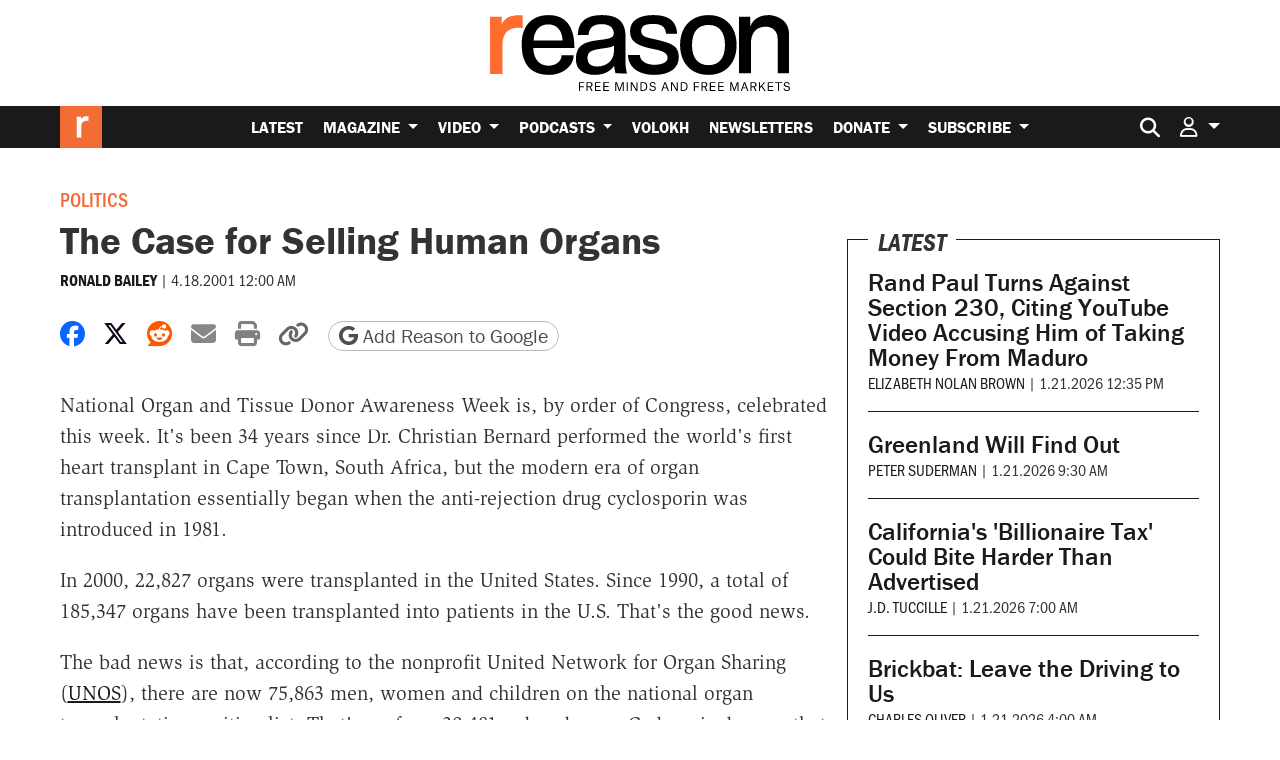

--- FILE ---
content_type: text/html; charset=utf-8
request_url: https://www.google.com/recaptcha/api2/anchor?ar=1&k=6LeMnkUaAAAAALL8T1-XAyB7vxpOeTExu6KwR48-&co=aHR0cHM6Ly9yZWFzb24uY29tOjQ0Mw..&hl=en&v=PoyoqOPhxBO7pBk68S4YbpHZ&size=invisible&anchor-ms=20000&execute-ms=30000&cb=fh3ovpm74i8i
body_size: 48725
content:
<!DOCTYPE HTML><html dir="ltr" lang="en"><head><meta http-equiv="Content-Type" content="text/html; charset=UTF-8">
<meta http-equiv="X-UA-Compatible" content="IE=edge">
<title>reCAPTCHA</title>
<style type="text/css">
/* cyrillic-ext */
@font-face {
  font-family: 'Roboto';
  font-style: normal;
  font-weight: 400;
  font-stretch: 100%;
  src: url(//fonts.gstatic.com/s/roboto/v48/KFO7CnqEu92Fr1ME7kSn66aGLdTylUAMa3GUBHMdazTgWw.woff2) format('woff2');
  unicode-range: U+0460-052F, U+1C80-1C8A, U+20B4, U+2DE0-2DFF, U+A640-A69F, U+FE2E-FE2F;
}
/* cyrillic */
@font-face {
  font-family: 'Roboto';
  font-style: normal;
  font-weight: 400;
  font-stretch: 100%;
  src: url(//fonts.gstatic.com/s/roboto/v48/KFO7CnqEu92Fr1ME7kSn66aGLdTylUAMa3iUBHMdazTgWw.woff2) format('woff2');
  unicode-range: U+0301, U+0400-045F, U+0490-0491, U+04B0-04B1, U+2116;
}
/* greek-ext */
@font-face {
  font-family: 'Roboto';
  font-style: normal;
  font-weight: 400;
  font-stretch: 100%;
  src: url(//fonts.gstatic.com/s/roboto/v48/KFO7CnqEu92Fr1ME7kSn66aGLdTylUAMa3CUBHMdazTgWw.woff2) format('woff2');
  unicode-range: U+1F00-1FFF;
}
/* greek */
@font-face {
  font-family: 'Roboto';
  font-style: normal;
  font-weight: 400;
  font-stretch: 100%;
  src: url(//fonts.gstatic.com/s/roboto/v48/KFO7CnqEu92Fr1ME7kSn66aGLdTylUAMa3-UBHMdazTgWw.woff2) format('woff2');
  unicode-range: U+0370-0377, U+037A-037F, U+0384-038A, U+038C, U+038E-03A1, U+03A3-03FF;
}
/* math */
@font-face {
  font-family: 'Roboto';
  font-style: normal;
  font-weight: 400;
  font-stretch: 100%;
  src: url(//fonts.gstatic.com/s/roboto/v48/KFO7CnqEu92Fr1ME7kSn66aGLdTylUAMawCUBHMdazTgWw.woff2) format('woff2');
  unicode-range: U+0302-0303, U+0305, U+0307-0308, U+0310, U+0312, U+0315, U+031A, U+0326-0327, U+032C, U+032F-0330, U+0332-0333, U+0338, U+033A, U+0346, U+034D, U+0391-03A1, U+03A3-03A9, U+03B1-03C9, U+03D1, U+03D5-03D6, U+03F0-03F1, U+03F4-03F5, U+2016-2017, U+2034-2038, U+203C, U+2040, U+2043, U+2047, U+2050, U+2057, U+205F, U+2070-2071, U+2074-208E, U+2090-209C, U+20D0-20DC, U+20E1, U+20E5-20EF, U+2100-2112, U+2114-2115, U+2117-2121, U+2123-214F, U+2190, U+2192, U+2194-21AE, U+21B0-21E5, U+21F1-21F2, U+21F4-2211, U+2213-2214, U+2216-22FF, U+2308-230B, U+2310, U+2319, U+231C-2321, U+2336-237A, U+237C, U+2395, U+239B-23B7, U+23D0, U+23DC-23E1, U+2474-2475, U+25AF, U+25B3, U+25B7, U+25BD, U+25C1, U+25CA, U+25CC, U+25FB, U+266D-266F, U+27C0-27FF, U+2900-2AFF, U+2B0E-2B11, U+2B30-2B4C, U+2BFE, U+3030, U+FF5B, U+FF5D, U+1D400-1D7FF, U+1EE00-1EEFF;
}
/* symbols */
@font-face {
  font-family: 'Roboto';
  font-style: normal;
  font-weight: 400;
  font-stretch: 100%;
  src: url(//fonts.gstatic.com/s/roboto/v48/KFO7CnqEu92Fr1ME7kSn66aGLdTylUAMaxKUBHMdazTgWw.woff2) format('woff2');
  unicode-range: U+0001-000C, U+000E-001F, U+007F-009F, U+20DD-20E0, U+20E2-20E4, U+2150-218F, U+2190, U+2192, U+2194-2199, U+21AF, U+21E6-21F0, U+21F3, U+2218-2219, U+2299, U+22C4-22C6, U+2300-243F, U+2440-244A, U+2460-24FF, U+25A0-27BF, U+2800-28FF, U+2921-2922, U+2981, U+29BF, U+29EB, U+2B00-2BFF, U+4DC0-4DFF, U+FFF9-FFFB, U+10140-1018E, U+10190-1019C, U+101A0, U+101D0-101FD, U+102E0-102FB, U+10E60-10E7E, U+1D2C0-1D2D3, U+1D2E0-1D37F, U+1F000-1F0FF, U+1F100-1F1AD, U+1F1E6-1F1FF, U+1F30D-1F30F, U+1F315, U+1F31C, U+1F31E, U+1F320-1F32C, U+1F336, U+1F378, U+1F37D, U+1F382, U+1F393-1F39F, U+1F3A7-1F3A8, U+1F3AC-1F3AF, U+1F3C2, U+1F3C4-1F3C6, U+1F3CA-1F3CE, U+1F3D4-1F3E0, U+1F3ED, U+1F3F1-1F3F3, U+1F3F5-1F3F7, U+1F408, U+1F415, U+1F41F, U+1F426, U+1F43F, U+1F441-1F442, U+1F444, U+1F446-1F449, U+1F44C-1F44E, U+1F453, U+1F46A, U+1F47D, U+1F4A3, U+1F4B0, U+1F4B3, U+1F4B9, U+1F4BB, U+1F4BF, U+1F4C8-1F4CB, U+1F4D6, U+1F4DA, U+1F4DF, U+1F4E3-1F4E6, U+1F4EA-1F4ED, U+1F4F7, U+1F4F9-1F4FB, U+1F4FD-1F4FE, U+1F503, U+1F507-1F50B, U+1F50D, U+1F512-1F513, U+1F53E-1F54A, U+1F54F-1F5FA, U+1F610, U+1F650-1F67F, U+1F687, U+1F68D, U+1F691, U+1F694, U+1F698, U+1F6AD, U+1F6B2, U+1F6B9-1F6BA, U+1F6BC, U+1F6C6-1F6CF, U+1F6D3-1F6D7, U+1F6E0-1F6EA, U+1F6F0-1F6F3, U+1F6F7-1F6FC, U+1F700-1F7FF, U+1F800-1F80B, U+1F810-1F847, U+1F850-1F859, U+1F860-1F887, U+1F890-1F8AD, U+1F8B0-1F8BB, U+1F8C0-1F8C1, U+1F900-1F90B, U+1F93B, U+1F946, U+1F984, U+1F996, U+1F9E9, U+1FA00-1FA6F, U+1FA70-1FA7C, U+1FA80-1FA89, U+1FA8F-1FAC6, U+1FACE-1FADC, U+1FADF-1FAE9, U+1FAF0-1FAF8, U+1FB00-1FBFF;
}
/* vietnamese */
@font-face {
  font-family: 'Roboto';
  font-style: normal;
  font-weight: 400;
  font-stretch: 100%;
  src: url(//fonts.gstatic.com/s/roboto/v48/KFO7CnqEu92Fr1ME7kSn66aGLdTylUAMa3OUBHMdazTgWw.woff2) format('woff2');
  unicode-range: U+0102-0103, U+0110-0111, U+0128-0129, U+0168-0169, U+01A0-01A1, U+01AF-01B0, U+0300-0301, U+0303-0304, U+0308-0309, U+0323, U+0329, U+1EA0-1EF9, U+20AB;
}
/* latin-ext */
@font-face {
  font-family: 'Roboto';
  font-style: normal;
  font-weight: 400;
  font-stretch: 100%;
  src: url(//fonts.gstatic.com/s/roboto/v48/KFO7CnqEu92Fr1ME7kSn66aGLdTylUAMa3KUBHMdazTgWw.woff2) format('woff2');
  unicode-range: U+0100-02BA, U+02BD-02C5, U+02C7-02CC, U+02CE-02D7, U+02DD-02FF, U+0304, U+0308, U+0329, U+1D00-1DBF, U+1E00-1E9F, U+1EF2-1EFF, U+2020, U+20A0-20AB, U+20AD-20C0, U+2113, U+2C60-2C7F, U+A720-A7FF;
}
/* latin */
@font-face {
  font-family: 'Roboto';
  font-style: normal;
  font-weight: 400;
  font-stretch: 100%;
  src: url(//fonts.gstatic.com/s/roboto/v48/KFO7CnqEu92Fr1ME7kSn66aGLdTylUAMa3yUBHMdazQ.woff2) format('woff2');
  unicode-range: U+0000-00FF, U+0131, U+0152-0153, U+02BB-02BC, U+02C6, U+02DA, U+02DC, U+0304, U+0308, U+0329, U+2000-206F, U+20AC, U+2122, U+2191, U+2193, U+2212, U+2215, U+FEFF, U+FFFD;
}
/* cyrillic-ext */
@font-face {
  font-family: 'Roboto';
  font-style: normal;
  font-weight: 500;
  font-stretch: 100%;
  src: url(//fonts.gstatic.com/s/roboto/v48/KFO7CnqEu92Fr1ME7kSn66aGLdTylUAMa3GUBHMdazTgWw.woff2) format('woff2');
  unicode-range: U+0460-052F, U+1C80-1C8A, U+20B4, U+2DE0-2DFF, U+A640-A69F, U+FE2E-FE2F;
}
/* cyrillic */
@font-face {
  font-family: 'Roboto';
  font-style: normal;
  font-weight: 500;
  font-stretch: 100%;
  src: url(//fonts.gstatic.com/s/roboto/v48/KFO7CnqEu92Fr1ME7kSn66aGLdTylUAMa3iUBHMdazTgWw.woff2) format('woff2');
  unicode-range: U+0301, U+0400-045F, U+0490-0491, U+04B0-04B1, U+2116;
}
/* greek-ext */
@font-face {
  font-family: 'Roboto';
  font-style: normal;
  font-weight: 500;
  font-stretch: 100%;
  src: url(//fonts.gstatic.com/s/roboto/v48/KFO7CnqEu92Fr1ME7kSn66aGLdTylUAMa3CUBHMdazTgWw.woff2) format('woff2');
  unicode-range: U+1F00-1FFF;
}
/* greek */
@font-face {
  font-family: 'Roboto';
  font-style: normal;
  font-weight: 500;
  font-stretch: 100%;
  src: url(//fonts.gstatic.com/s/roboto/v48/KFO7CnqEu92Fr1ME7kSn66aGLdTylUAMa3-UBHMdazTgWw.woff2) format('woff2');
  unicode-range: U+0370-0377, U+037A-037F, U+0384-038A, U+038C, U+038E-03A1, U+03A3-03FF;
}
/* math */
@font-face {
  font-family: 'Roboto';
  font-style: normal;
  font-weight: 500;
  font-stretch: 100%;
  src: url(//fonts.gstatic.com/s/roboto/v48/KFO7CnqEu92Fr1ME7kSn66aGLdTylUAMawCUBHMdazTgWw.woff2) format('woff2');
  unicode-range: U+0302-0303, U+0305, U+0307-0308, U+0310, U+0312, U+0315, U+031A, U+0326-0327, U+032C, U+032F-0330, U+0332-0333, U+0338, U+033A, U+0346, U+034D, U+0391-03A1, U+03A3-03A9, U+03B1-03C9, U+03D1, U+03D5-03D6, U+03F0-03F1, U+03F4-03F5, U+2016-2017, U+2034-2038, U+203C, U+2040, U+2043, U+2047, U+2050, U+2057, U+205F, U+2070-2071, U+2074-208E, U+2090-209C, U+20D0-20DC, U+20E1, U+20E5-20EF, U+2100-2112, U+2114-2115, U+2117-2121, U+2123-214F, U+2190, U+2192, U+2194-21AE, U+21B0-21E5, U+21F1-21F2, U+21F4-2211, U+2213-2214, U+2216-22FF, U+2308-230B, U+2310, U+2319, U+231C-2321, U+2336-237A, U+237C, U+2395, U+239B-23B7, U+23D0, U+23DC-23E1, U+2474-2475, U+25AF, U+25B3, U+25B7, U+25BD, U+25C1, U+25CA, U+25CC, U+25FB, U+266D-266F, U+27C0-27FF, U+2900-2AFF, U+2B0E-2B11, U+2B30-2B4C, U+2BFE, U+3030, U+FF5B, U+FF5D, U+1D400-1D7FF, U+1EE00-1EEFF;
}
/* symbols */
@font-face {
  font-family: 'Roboto';
  font-style: normal;
  font-weight: 500;
  font-stretch: 100%;
  src: url(//fonts.gstatic.com/s/roboto/v48/KFO7CnqEu92Fr1ME7kSn66aGLdTylUAMaxKUBHMdazTgWw.woff2) format('woff2');
  unicode-range: U+0001-000C, U+000E-001F, U+007F-009F, U+20DD-20E0, U+20E2-20E4, U+2150-218F, U+2190, U+2192, U+2194-2199, U+21AF, U+21E6-21F0, U+21F3, U+2218-2219, U+2299, U+22C4-22C6, U+2300-243F, U+2440-244A, U+2460-24FF, U+25A0-27BF, U+2800-28FF, U+2921-2922, U+2981, U+29BF, U+29EB, U+2B00-2BFF, U+4DC0-4DFF, U+FFF9-FFFB, U+10140-1018E, U+10190-1019C, U+101A0, U+101D0-101FD, U+102E0-102FB, U+10E60-10E7E, U+1D2C0-1D2D3, U+1D2E0-1D37F, U+1F000-1F0FF, U+1F100-1F1AD, U+1F1E6-1F1FF, U+1F30D-1F30F, U+1F315, U+1F31C, U+1F31E, U+1F320-1F32C, U+1F336, U+1F378, U+1F37D, U+1F382, U+1F393-1F39F, U+1F3A7-1F3A8, U+1F3AC-1F3AF, U+1F3C2, U+1F3C4-1F3C6, U+1F3CA-1F3CE, U+1F3D4-1F3E0, U+1F3ED, U+1F3F1-1F3F3, U+1F3F5-1F3F7, U+1F408, U+1F415, U+1F41F, U+1F426, U+1F43F, U+1F441-1F442, U+1F444, U+1F446-1F449, U+1F44C-1F44E, U+1F453, U+1F46A, U+1F47D, U+1F4A3, U+1F4B0, U+1F4B3, U+1F4B9, U+1F4BB, U+1F4BF, U+1F4C8-1F4CB, U+1F4D6, U+1F4DA, U+1F4DF, U+1F4E3-1F4E6, U+1F4EA-1F4ED, U+1F4F7, U+1F4F9-1F4FB, U+1F4FD-1F4FE, U+1F503, U+1F507-1F50B, U+1F50D, U+1F512-1F513, U+1F53E-1F54A, U+1F54F-1F5FA, U+1F610, U+1F650-1F67F, U+1F687, U+1F68D, U+1F691, U+1F694, U+1F698, U+1F6AD, U+1F6B2, U+1F6B9-1F6BA, U+1F6BC, U+1F6C6-1F6CF, U+1F6D3-1F6D7, U+1F6E0-1F6EA, U+1F6F0-1F6F3, U+1F6F7-1F6FC, U+1F700-1F7FF, U+1F800-1F80B, U+1F810-1F847, U+1F850-1F859, U+1F860-1F887, U+1F890-1F8AD, U+1F8B0-1F8BB, U+1F8C0-1F8C1, U+1F900-1F90B, U+1F93B, U+1F946, U+1F984, U+1F996, U+1F9E9, U+1FA00-1FA6F, U+1FA70-1FA7C, U+1FA80-1FA89, U+1FA8F-1FAC6, U+1FACE-1FADC, U+1FADF-1FAE9, U+1FAF0-1FAF8, U+1FB00-1FBFF;
}
/* vietnamese */
@font-face {
  font-family: 'Roboto';
  font-style: normal;
  font-weight: 500;
  font-stretch: 100%;
  src: url(//fonts.gstatic.com/s/roboto/v48/KFO7CnqEu92Fr1ME7kSn66aGLdTylUAMa3OUBHMdazTgWw.woff2) format('woff2');
  unicode-range: U+0102-0103, U+0110-0111, U+0128-0129, U+0168-0169, U+01A0-01A1, U+01AF-01B0, U+0300-0301, U+0303-0304, U+0308-0309, U+0323, U+0329, U+1EA0-1EF9, U+20AB;
}
/* latin-ext */
@font-face {
  font-family: 'Roboto';
  font-style: normal;
  font-weight: 500;
  font-stretch: 100%;
  src: url(//fonts.gstatic.com/s/roboto/v48/KFO7CnqEu92Fr1ME7kSn66aGLdTylUAMa3KUBHMdazTgWw.woff2) format('woff2');
  unicode-range: U+0100-02BA, U+02BD-02C5, U+02C7-02CC, U+02CE-02D7, U+02DD-02FF, U+0304, U+0308, U+0329, U+1D00-1DBF, U+1E00-1E9F, U+1EF2-1EFF, U+2020, U+20A0-20AB, U+20AD-20C0, U+2113, U+2C60-2C7F, U+A720-A7FF;
}
/* latin */
@font-face {
  font-family: 'Roboto';
  font-style: normal;
  font-weight: 500;
  font-stretch: 100%;
  src: url(//fonts.gstatic.com/s/roboto/v48/KFO7CnqEu92Fr1ME7kSn66aGLdTylUAMa3yUBHMdazQ.woff2) format('woff2');
  unicode-range: U+0000-00FF, U+0131, U+0152-0153, U+02BB-02BC, U+02C6, U+02DA, U+02DC, U+0304, U+0308, U+0329, U+2000-206F, U+20AC, U+2122, U+2191, U+2193, U+2212, U+2215, U+FEFF, U+FFFD;
}
/* cyrillic-ext */
@font-face {
  font-family: 'Roboto';
  font-style: normal;
  font-weight: 900;
  font-stretch: 100%;
  src: url(//fonts.gstatic.com/s/roboto/v48/KFO7CnqEu92Fr1ME7kSn66aGLdTylUAMa3GUBHMdazTgWw.woff2) format('woff2');
  unicode-range: U+0460-052F, U+1C80-1C8A, U+20B4, U+2DE0-2DFF, U+A640-A69F, U+FE2E-FE2F;
}
/* cyrillic */
@font-face {
  font-family: 'Roboto';
  font-style: normal;
  font-weight: 900;
  font-stretch: 100%;
  src: url(//fonts.gstatic.com/s/roboto/v48/KFO7CnqEu92Fr1ME7kSn66aGLdTylUAMa3iUBHMdazTgWw.woff2) format('woff2');
  unicode-range: U+0301, U+0400-045F, U+0490-0491, U+04B0-04B1, U+2116;
}
/* greek-ext */
@font-face {
  font-family: 'Roboto';
  font-style: normal;
  font-weight: 900;
  font-stretch: 100%;
  src: url(//fonts.gstatic.com/s/roboto/v48/KFO7CnqEu92Fr1ME7kSn66aGLdTylUAMa3CUBHMdazTgWw.woff2) format('woff2');
  unicode-range: U+1F00-1FFF;
}
/* greek */
@font-face {
  font-family: 'Roboto';
  font-style: normal;
  font-weight: 900;
  font-stretch: 100%;
  src: url(//fonts.gstatic.com/s/roboto/v48/KFO7CnqEu92Fr1ME7kSn66aGLdTylUAMa3-UBHMdazTgWw.woff2) format('woff2');
  unicode-range: U+0370-0377, U+037A-037F, U+0384-038A, U+038C, U+038E-03A1, U+03A3-03FF;
}
/* math */
@font-face {
  font-family: 'Roboto';
  font-style: normal;
  font-weight: 900;
  font-stretch: 100%;
  src: url(//fonts.gstatic.com/s/roboto/v48/KFO7CnqEu92Fr1ME7kSn66aGLdTylUAMawCUBHMdazTgWw.woff2) format('woff2');
  unicode-range: U+0302-0303, U+0305, U+0307-0308, U+0310, U+0312, U+0315, U+031A, U+0326-0327, U+032C, U+032F-0330, U+0332-0333, U+0338, U+033A, U+0346, U+034D, U+0391-03A1, U+03A3-03A9, U+03B1-03C9, U+03D1, U+03D5-03D6, U+03F0-03F1, U+03F4-03F5, U+2016-2017, U+2034-2038, U+203C, U+2040, U+2043, U+2047, U+2050, U+2057, U+205F, U+2070-2071, U+2074-208E, U+2090-209C, U+20D0-20DC, U+20E1, U+20E5-20EF, U+2100-2112, U+2114-2115, U+2117-2121, U+2123-214F, U+2190, U+2192, U+2194-21AE, U+21B0-21E5, U+21F1-21F2, U+21F4-2211, U+2213-2214, U+2216-22FF, U+2308-230B, U+2310, U+2319, U+231C-2321, U+2336-237A, U+237C, U+2395, U+239B-23B7, U+23D0, U+23DC-23E1, U+2474-2475, U+25AF, U+25B3, U+25B7, U+25BD, U+25C1, U+25CA, U+25CC, U+25FB, U+266D-266F, U+27C0-27FF, U+2900-2AFF, U+2B0E-2B11, U+2B30-2B4C, U+2BFE, U+3030, U+FF5B, U+FF5D, U+1D400-1D7FF, U+1EE00-1EEFF;
}
/* symbols */
@font-face {
  font-family: 'Roboto';
  font-style: normal;
  font-weight: 900;
  font-stretch: 100%;
  src: url(//fonts.gstatic.com/s/roboto/v48/KFO7CnqEu92Fr1ME7kSn66aGLdTylUAMaxKUBHMdazTgWw.woff2) format('woff2');
  unicode-range: U+0001-000C, U+000E-001F, U+007F-009F, U+20DD-20E0, U+20E2-20E4, U+2150-218F, U+2190, U+2192, U+2194-2199, U+21AF, U+21E6-21F0, U+21F3, U+2218-2219, U+2299, U+22C4-22C6, U+2300-243F, U+2440-244A, U+2460-24FF, U+25A0-27BF, U+2800-28FF, U+2921-2922, U+2981, U+29BF, U+29EB, U+2B00-2BFF, U+4DC0-4DFF, U+FFF9-FFFB, U+10140-1018E, U+10190-1019C, U+101A0, U+101D0-101FD, U+102E0-102FB, U+10E60-10E7E, U+1D2C0-1D2D3, U+1D2E0-1D37F, U+1F000-1F0FF, U+1F100-1F1AD, U+1F1E6-1F1FF, U+1F30D-1F30F, U+1F315, U+1F31C, U+1F31E, U+1F320-1F32C, U+1F336, U+1F378, U+1F37D, U+1F382, U+1F393-1F39F, U+1F3A7-1F3A8, U+1F3AC-1F3AF, U+1F3C2, U+1F3C4-1F3C6, U+1F3CA-1F3CE, U+1F3D4-1F3E0, U+1F3ED, U+1F3F1-1F3F3, U+1F3F5-1F3F7, U+1F408, U+1F415, U+1F41F, U+1F426, U+1F43F, U+1F441-1F442, U+1F444, U+1F446-1F449, U+1F44C-1F44E, U+1F453, U+1F46A, U+1F47D, U+1F4A3, U+1F4B0, U+1F4B3, U+1F4B9, U+1F4BB, U+1F4BF, U+1F4C8-1F4CB, U+1F4D6, U+1F4DA, U+1F4DF, U+1F4E3-1F4E6, U+1F4EA-1F4ED, U+1F4F7, U+1F4F9-1F4FB, U+1F4FD-1F4FE, U+1F503, U+1F507-1F50B, U+1F50D, U+1F512-1F513, U+1F53E-1F54A, U+1F54F-1F5FA, U+1F610, U+1F650-1F67F, U+1F687, U+1F68D, U+1F691, U+1F694, U+1F698, U+1F6AD, U+1F6B2, U+1F6B9-1F6BA, U+1F6BC, U+1F6C6-1F6CF, U+1F6D3-1F6D7, U+1F6E0-1F6EA, U+1F6F0-1F6F3, U+1F6F7-1F6FC, U+1F700-1F7FF, U+1F800-1F80B, U+1F810-1F847, U+1F850-1F859, U+1F860-1F887, U+1F890-1F8AD, U+1F8B0-1F8BB, U+1F8C0-1F8C1, U+1F900-1F90B, U+1F93B, U+1F946, U+1F984, U+1F996, U+1F9E9, U+1FA00-1FA6F, U+1FA70-1FA7C, U+1FA80-1FA89, U+1FA8F-1FAC6, U+1FACE-1FADC, U+1FADF-1FAE9, U+1FAF0-1FAF8, U+1FB00-1FBFF;
}
/* vietnamese */
@font-face {
  font-family: 'Roboto';
  font-style: normal;
  font-weight: 900;
  font-stretch: 100%;
  src: url(//fonts.gstatic.com/s/roboto/v48/KFO7CnqEu92Fr1ME7kSn66aGLdTylUAMa3OUBHMdazTgWw.woff2) format('woff2');
  unicode-range: U+0102-0103, U+0110-0111, U+0128-0129, U+0168-0169, U+01A0-01A1, U+01AF-01B0, U+0300-0301, U+0303-0304, U+0308-0309, U+0323, U+0329, U+1EA0-1EF9, U+20AB;
}
/* latin-ext */
@font-face {
  font-family: 'Roboto';
  font-style: normal;
  font-weight: 900;
  font-stretch: 100%;
  src: url(//fonts.gstatic.com/s/roboto/v48/KFO7CnqEu92Fr1ME7kSn66aGLdTylUAMa3KUBHMdazTgWw.woff2) format('woff2');
  unicode-range: U+0100-02BA, U+02BD-02C5, U+02C7-02CC, U+02CE-02D7, U+02DD-02FF, U+0304, U+0308, U+0329, U+1D00-1DBF, U+1E00-1E9F, U+1EF2-1EFF, U+2020, U+20A0-20AB, U+20AD-20C0, U+2113, U+2C60-2C7F, U+A720-A7FF;
}
/* latin */
@font-face {
  font-family: 'Roboto';
  font-style: normal;
  font-weight: 900;
  font-stretch: 100%;
  src: url(//fonts.gstatic.com/s/roboto/v48/KFO7CnqEu92Fr1ME7kSn66aGLdTylUAMa3yUBHMdazQ.woff2) format('woff2');
  unicode-range: U+0000-00FF, U+0131, U+0152-0153, U+02BB-02BC, U+02C6, U+02DA, U+02DC, U+0304, U+0308, U+0329, U+2000-206F, U+20AC, U+2122, U+2191, U+2193, U+2212, U+2215, U+FEFF, U+FFFD;
}

</style>
<link rel="stylesheet" type="text/css" href="https://www.gstatic.com/recaptcha/releases/PoyoqOPhxBO7pBk68S4YbpHZ/styles__ltr.css">
<script nonce="B8YHKeuxEOLzal05vFjVcA" type="text/javascript">window['__recaptcha_api'] = 'https://www.google.com/recaptcha/api2/';</script>
<script type="text/javascript" src="https://www.gstatic.com/recaptcha/releases/PoyoqOPhxBO7pBk68S4YbpHZ/recaptcha__en.js" nonce="B8YHKeuxEOLzal05vFjVcA">
      
    </script></head>
<body><div id="rc-anchor-alert" class="rc-anchor-alert"></div>
<input type="hidden" id="recaptcha-token" value="[base64]">
<script type="text/javascript" nonce="B8YHKeuxEOLzal05vFjVcA">
      recaptcha.anchor.Main.init("[\x22ainput\x22,[\x22bgdata\x22,\x22\x22,\[base64]/[base64]/MjU1Ong/[base64]/[base64]/[base64]/[base64]/[base64]/[base64]/[base64]/[base64]/[base64]/[base64]/[base64]/[base64]/[base64]/[base64]/[base64]\\u003d\x22,\[base64]\\u003d\x22,\x22SsOZM8Oow6vDosOxJcOuw6gbIMOXwp8Awohswp3CvMKpMsKFwonDj8KPPMObw5/Di8OMw4fDukLDjzdqw5RaNcKPwqTCtMKRbMKEw4fDu8OyGjYgw6/[base64]/DBoTwrlsTcOHw41HSMOHI8Kww7DDtALDk8ORw6vClhJpworDgS3CjsK1aMK4w4XChClnw5ttLcO8w5VEC3HCuUVgV8OWwpvDkMOow4zCpgpkwrgzGDvDuQHCjUDDhsOCWC8tw7DDqsOAw7/DqMKXwq/CkcOlPyjCvMKDw6DDjmYFwobCm2HDn8OSQcKHwrLCt8K6Zz/DgmnCucKyLcKcwrzCqERSw6LCs8OCw4lrD8KyNV/CusKcRUN7w6bCrgZIdsOawoFWQ8KOw6ZYwrMtw5YSwo43asKvw57CqMKPwrrDosK1ME3Dk1zDjUHCpT9RwqDCnCk6acKAw6F6bcKvHT8pIARSBMOCwojDmsK2w7XCn8KwWsOTL30xC8K8eHsYwr/DnsOcw73CusOnw7wIw7BfJsOSwpfDjgnDsXcQw7Fvw71RwqvCsm8eAWxBwp5Vw6PCgcKEZWs2aMO2w78QBGBVwr9hw5UsI0k2wrjCpE/Dp0MAV8KGWAfCqsO1EkBiPnTDucOKwqvCqzAUXsOBw5DCtzFoIUnDqzvDsW8rwrdpMsKRw7PClcKLCRgyw5LCowTCtAN0wrcxw4LCulYqfhcjwrzCgMK4G8KCEjfChX7DjsKowqHDnH5LbcKudXzDqRTCqcO9wp9gWD/[base64]/CqcKBaArDvcONwozCvS01XsO+ZcOdw74zd8Orw5vCtB08w5DChsOOHgfDrRzCm8K3w5XDnjnDolUsX8K+KC7DqibDrcO/w7M/TsK5RRo+asKLw5TCgwfDkcKkKsOiw7TDvcKlwo0PTTHCqGnDlwwZw4x/wrbDosKOw63Ci8KAw5DCtixBBsKcXWECVW7Du1A3wp3DlHvClxLCo8O4woA1w6wuCcKyIcOpQ8Kkw5hJYSnDusK2w5VlbcOWYjTDpMKcwp/DuMOFeTbDoD8oVsKJw5/CnHXDuHrCrzrCrMKiO8OZw4lLDcO2WiU2FcOhw5TDmcKIwqhYTEnDmsOyw73ChVDDpDXDtXQ5FMOVTcO9wqDCgcO+wp/DsCfDk8OMc8KSOHPDjcKEwqd8aVnDsw3Dg8KCZi5Yw6QMw5tTwpNJwr/CjcOCSMOfw5vDosOffjoMwot7w5Iaa8OxKVRuwqEMwo7CvMKfSDBuGcO7wq3ChcOswobCuzs6KMOKEcKxWyMkWGTCsFEuw4XDncOHwo/[base64]/wqzDtht0DVBqKsO9wrVPbivCmzrCpHHDgMObM8O7w7oqTcOyFcKhbcOIdzlrJcKKIVFtESfClTrDsjdrMsK9w7XDj8Oyw446T2/Dgn4dwrfDljnCn1BPwoLCg8KCVhjDhFbDqsOeHm3DnF/DqMOoLMO7XcKrw7XDiMOGwpQQw7/ClsKOeQrCjmPDniPCnxBXwp/DpBMpUnhUAcOtOMOqw6vDhsK1QcOYwo1DOcKqwonDncKJw5HDvcK/wpzCjDzCgRXCvmxhIkrDlDXCnRXCgsOQB8KVUEIJKnfCt8O2PV/[base64]/CuiLCgMK7w7vChcKyTsO/[base64]/CvsOnwqkMwqLDmMKaw7grwrLDixTDpDlRw4M/w5VYw6rDvzBxbcKuw53DuMOCaU8sYMKPw4R4w4PDmVY5wr/ChcOpwrjClMKVw57CpcK1JsKTwqNCw4YkwqNdw4PDujYQwpLCmgXDqRPDgxVZW8OhwpBGwoEWD8OGwq/DncK1UT/CjCEpNSTCnsOBLMKbwonDkDrCoyUQZ8KLw6l6wrRyCy4lw7zClsKTR8OweMKswo5Rwp/Du2XDusKgOjDDiAPCt8Kgw5NEFQHDt0Jpwo8Jwq8RN1HDrcO1w7RqIm7DgsKyTSjDvHs8wqfCjB7DtUDDqD83wrvDnzfDvwRbJCJww4HCnhvDhcKxfwU1YMKUDQXCv8K+w7TCtS/[base64]/CsMKPCQ3CnmxNeMOfwqrDhcKpw7wUAWV+Rm/CrsKmw4g5dMO9NE/[base64]/CuMOVwqMxUsKXS8Klw4NEGcKnIMO4w6fClnnCi8O1w7kqZsOLVDcsFMOKw6nCosO5w4vCnUFmw4VFwozCnURRMT5Zw6LCknPCg21OSAAmaQ5hw4TDuyBRNytFcMKsw4Yjw7nCiMOaHMO/wr5ECsKWEcKAQkJxw6zDgh7DtcKhwpDCmXfDv0nDpR4JahEmYBIQRsK3wpBEwrp0CDIjw5TCojVBw5zCi0gxwpZFBHnCk1QpwpvCh8Kow58eFF/CtmXDr8KfN8K4wqjDpEpgPcKQwpHDh8KHAGgtwrzCvsOwcsKWw53DvQDCk3EAS8O7wr3DgsOkI8K9wrFGwoYwUn3DtcKPHUU/PRbCnnLDqMKlw6zCvsOyw6LCsMOOasK6wqXDoUbDujTDn0o+wqrDrcK/YMK/[base64]/KilGw4LDrCjCvsOJDsKCw5sVwp4aw5YAScOaE8K7worDqcKRGg5kw5jDnsK5w6I5XcOfw47Csy3Ch8O8w6Q+w4DDiMKVwq7CnMOmwpfCg8K+w69fwo/CrcODcTs6acKmw6TDjMO0w6YjABcLwrZAXEvClT7DhMO1wovCtcKTWsO4VyfDtyhwwogIw4JmwqnCtQfDqcO5WhDDqXTDrsKjwpPDlRbDihjCkcO4wr10KQ/CtE8XwrdHw7d4w7BqEcO+KSh/w6TCj8Kmw5nClirCpArCkHzCimrCuzknQcO1AkQSecKDwr/DrQg6w67Chg/Dq8KUMcKoJFzDmcKlw4fCtwPDq0Ekw7TCv0cMdVpMwrxmHcOyA8Kxw57CnXjCsEvCkcKdWsKWIwZMYCUJw4fDjcKgw63ChWFqRRbDtzw9KsOlVxwxWTjDjgbDqyAKw6wUw5AzQMKdwqBowo8sw6xnUMOhd3cVMh/CoF/[base64]/DscK8wr86w5p7T1TDgMOWw5TDrybCpcKgTsKAw5zDhsO1X8K5PMOSfhLDg8KaTWzDucKvEcOVcn7CqsO6a8Kcw4V7W8OHw5PDtW4xwpEBZik+w47Dqn/DscKawq7DoMKhSg99w5jDs8OYw5PCjGbCvmt8wphqG8OLb8KPwpLDjsKfw6fCu33CqcOIScKSH8OQwq7DkG1uf2ZWBsKqfMKoXsKfwrvCgsKOw5Qiw71Gw5XCuzFZwovCgE3DpGvCvn/DpWwHw77CncKXL8K3w5ppdRp4wr7CrsORcGPCv00Wwosiw4oiK8KPIWQWYcKMCmDDkwtTwooowpHDjsO9ScK8ZcKnw7pSwqjCtcKBMMO1WcO1acO6Fhsow4bCgsKjKh3CpFrDo8KYaU0NbjxAAwPCmsOEOcOYw4JHEcK6wp0cGnnCtBrCgm/[base64]/CqBxowrcLQ28gGn4UTynDvsKCIR3DqsOCZMOvwqLDmxLDjsOqVREiDMO9TyI3VsOHKhfDjwAAOMOhw5jCt8OxEGrDrUHDhMO+w53Cm8KHQsOxw47Cmh/DocKWw6NDwrU2PQPDnz01wqB1w5FiI11WwpTClMKuG8OuCU7CnmEOwovDi8Ovw7bDpE9gw4vDj8KlcsOAalB/bBzDrV8qY8OqwoHDkFUVLhYjfinChBLDrh0Pwq4UAFjCuTDDnGxdZMOfw7/Cn3TDq8O9XTBuwrh/[base64]/w7PDrMOXVE4Uw67Ci8KOwrjDlsK/wqDDjMOfXWXChSM2LsKRw5HDinkUwpZ9ZHfCtAVmw7rCjMKYdT/[base64]/DhsORQ8KewqbDsMKnw7UkGcKVPcK8wrAswpYswpBywo8jwq/DhsOvw7fDq2lEdMKgI8KOw6NCwrXCp8K9wo5KcQtkw4/DoWtYBT/ComsyEMKawrkkwpDCnyduwqHDuSPCjcORwpHDqsO0w5LCp8Oqwq5hasKeCjjChsOCHcK3UcKkwpo2w4DDuFIgwrPDqEt4w6nDsl9EITbDrkHCicK1woLDtMKow5BAFXJLw4nCksOgfcK/[base64]/TW3DpQrDpmoWb1vDknXCg8KswrvCg8KPwrwzRsO4esOAw4zDiwbCglXChBjDoRrDqiTCrsOMw70zwpRNwrdoQj3DkcOawqPDu8O5wrjCnGzCnsKVw70TZjFrwpd6w4MzYxDCv8Olw7Yww4xdMhDCtsK/SsKVU3d7woBWD03CusKfwqvDmMObAFvDhAnCqsOQa8KbccKVw7bCk8KYBHxMwqPCiMKQC8KRNmjDpFzCkcOvw7sDDz3DjkPCgsOww5/DuWQ9dMORw6EFw6kNwrEQYTxnPgwEw6PDsxcuK8OQw7NIwoEiwp7CgMKow6/[base64]/[base64]/CvjBZBMKsRmnCrVnDkzrChMKZe8KCw7PCiMOQe8OPZlzChMOuwpRhwr9NZ8Kmwp3DhAHDqsKhbiMOw5M9wpPDi0LDvyfCv24kwpJVHz/[base64]/Dk8KOGU3CrMOkJMOvw41KGGrCrC9YShPDuWhXwqtxwrjDoGtTw40UIsKqQ1A3BMKXw4ENw7Z8WwpoJMOLw40rasKYUMKsR8OdSCTDpcOjw6Bcw5DDm8OFwqvDh8O1UCrDkcKvdcOnccKgXk3DuADCr8OHw4HCj8KowphIw7/Cp8O/w6/[base64]/DhMO3f8ORKMOfACQJw7LDiMKgYlpBAcK7wq40woDDmC/DtE/DocK3wqYrUBElXHITwqhWw4ccw6tUw6xpbj0AYzfCjAEnwqxbwqVVw7rCi8O1w6LDkSrChcKOSw/CgizChsKxwow4w5QZGmPDm8KePBMmRGxsUWLDp3E3w6/Dn8OSZMOSCMKwaR4Dw70iwrfDi8OawpxIMMOgw4lHZ8KawosSwpAlCAoTw5HCpsOXwrXCisKAf8O6w5YLwqrDp8OXwrJHwqAUwqjDt3IJYwTDrMKUW8K5w6tMU8O0VMKkPW7DpsOKG3cMwr3Ci8KVPsKrP1/[base64]/CgcK4w79SF0okIcKeLVzCr8OPwovDu3k2RMOASj7DvkBFwqXCuMKcd1rDjy9fw4DCsB/CnXoIJhLCkQ8RRCMBHcOXw7PDmi/CiMONAWVbwoZdwqfDpFMuIsOeIQ7Dv3YQw6nCtwo4ScKWwoLCvSgTLRfCm8OFDBQofQDCpntcwqlzw7Aoe31kw5kjZsOsS8KkHi4RU1BrwpXCocKwFmjDtSAhSC/CgWZjQcKSCcOGwpRKYlRxw6syw4HCmjTCkcKWwrFcQDfDmMKOcC3CniUEw55qVhxHCjh1w7TDhcKfw5vCusKLw7jDp17ChXpgFcOnwpFFcMKfMGTCvmRqwoTCuMKOwp7ChsOPw63Dvj/ClgPCqsOdwpsxwpLCocO2UTlRbsKHw6LDiXLDkjPCjx/CrsKFOBJDR0wARhN9w78MwplowqTChMOswqxow5LDkHvCi2HDuy03BMKELyJKIcKeTcOuwobDlsKTKRRfw7fDvsK2wpVEw6rDo8O+T2TCoMKWbwbDoF4+wrwQW8Ktemp/[base64]/QWsUw6pLwovCjsKwQRkuVcK1w7PDnMKACsKnwp3DnsKvMkfDlVdWwpUMEUgxw6Rsw7bDsMKGFcKTehwDesKxwqscVHlWamzDlMOfw7YRw43DrhnDgQtHSnp7w5tBwq7DtsOnwr4wwoXClDXCr8OlCsOrw5/DvsOJdATDkiDDpMOkwpIqMg0Bw4o7wqF0woPCqHnDsXAMKcOBUhZQwqvCozbCvsOrN8KJFMOrBsKSw5rCi8KNw4BcTAd9w4zCtsO2w6fDusKNw5EEcsK7bMOZw4hYwo3ChX/CusKEw4LCikbDonF5LwTDp8Kpwo09wozCnW7CtMO7QcKULcKUw67DgsOJw75Zw4HCnhbCrcKmw7bCr2/Cg8O/M8OPDMOUQD3ChsKlYMKVFm1mwq1vw53DvHDDk8OEw4BkwroEfX90wqXDhsKtw6PDnMORwq7DisOBw4IGwp0ae8KOZsOzw5/CisKlw5PDqMKCwqo3w57DgHRje2xzbcOJw7o0wpHCj3LDoAzDvsOdwojDsSnCpcOAwqhgw4rDg0rDjz0Ow45YHcKmLsKmfEzCt8KnwroRPMKYXwsrasKwwrxXw7/Di3HDlsOkw44EK3Egw4ZmbmxOwr50W8OmZkfChcK0ZULCgsKTM8KTDh3Cgi3CgMOXw53DlMKzIyEkw45+wplJfUFAEcOEDcOOwovCpsO+L0HDksODwr4twrkzw655wqDCscKdRsOnw5zDnEnDujTCp8KeNMO9OzYfw4bDgcKTwrDClAtIw6/Ci8KNw4oSSMOpQMOOf8O6QTksbMOgw4XCl10OS8OpblgcdB/Ci1jDlcKoHXtwwrzDpVZmw61YaXDDtQBpw4rDkzrCugslIFoRw6nDvVIncMO0w60iwqzDixsbw73CqQZfQMOtZ8OMH8K0AcKAYVzCsHJKw7HCvmfDhHRrGMKJwo40w4/DusO3CMO6PVDDicO6VsOSWMKJw5HDiMKNaRZDXsKqw5TCm03ChHcfwr8sYsKQwqjChsOKBycudcOjw6bDiG4KBcOyw6/Co1DCrMOEw61+el5WwrzDki3Cl8OOw7kVwonDtcKmwrLDnUhDI2/CksKICsOewpjCsMKpwoA2w43CsMKzMXLDhsK+dgHCqcKqdC/CtyzCiMKDZDXCsDfDmsKrw4JgYsOyQMKBccK7Ah7CosOpccOhXsOBGcK+wr/DqcKtXAlTw5TClsOsJWPChMOiRsKPDcO0wrxkwqptU8K1w5fCr8OIUcO1EQPCr0TCnsODwqsSwp12wohtwoXCmALDtE3CrR/CqAjDrsO4ecOzw7bCicOGwqPDpsOfw5DCg2YnNcK6SHDDrQsKw5nCvFNMw7t5NWvCghHCkFrDvcOCdsOSG8KZR8OcOkdFW3Fowq1xAMOAw4fCgmRzw44Kw6vDssKqSMKjwoBZw53DlT/CmBwlVBjCkFPDtisdw605w41OUT3Co8OZw6vCjMKYw6csw7DDg8O8w49qwpAIZsOQKcOUF8KCcMOww7DDvMOow6jDiMKKfGU8MzB1wr/DrsKKUWvCj1JHAsO/HcOXw5TCq8OKPsOkQMKrwqLCo8OGwp3Dv8OBIhx9w41kwpEbHcO4C8O8YsOiw5poG8K0LkbCoVPCg8O8wrEQYEDCjxbDkMK1bcOvbsO8CcOGw6VSPcKuYx5qRg/DiFrDg8Kfw4siHlTDomRvSzRIDiE1BcK9wqLCocOkQ8OMUEkxIVzCqsOuNMOIA8KbwqEcWMOqwrBaGMKjwqksGC00G3osT2QlaMO/aVbCsmTCigsRw6p+wp7ClsOTCUIvwodDZMKswofCksKbw7bChMO+w7fDisKpWsO/wr8qwrPDs0zDmcKjb8OUQ8OPCgDCnWVew7lWWsOewrPCtnFnw789Z8K9CgPDp8OAw6h2woLCjUY/[base64]/Cl8OJHg3CtFhXZcKgdxvDpGQ9MW1TAMOPIE85a0fDoxnDqFXDncKhw6TDkcOaScOOc1PDlsKteGZVBMOdw7BfGz3DlWlaAsKQw5LCpMObf8Oxwq7CrVDDusOHwqI8woLDuCbDr8O3w4hewpcrwo/Do8KdTcKNw6xfwq7Dl3jDgjdKw7PDgyTClCfCvcOfI8OSQsOrGUZCwolPwqIGwqnDt0treA4pwppABsKOeUcqwqPCsWA5EBnCkcOgS8OTwqxYw5DCrcO4c8Oew6/DvcKOQDLDmMKTecKww7rDsFJ9wpIwwo7Dk8KyfwgowovDumRUw5jDiW7CkGI8QEvCocKTw7jCrjZLw7TDg8KZMl5Kw4vDrgoBwq7CvREkwrvCn8KSRcKUw5dqw706RcO5FBDDqcKub8OYamjDmVVMA0J7Ik7DtGNMJivDgcOtDAs/w7YFwpMPD00UJsOvw7DCiE/Cn8OZRjvCusKOAnUJwrNmwoNwFMKcb8O/wqs9wqnCrsOFw7IEwqJiwp0eNxvCsFXClsKICE9awrrCiB/CgMK6wrQqc8OUw6jCnCcYYcKbL1/ClcOUS8OOw5YPw5VOwpBZw60EH8OfYQc1wqVrwofClsOgTnscw4DCu2Q2KcKmw73CqsO6w7McC1XDmcKPDsKiQCTDphrCiHfCu8KdTmnDgCPDsW/DusKqwqLCqW8tOmoCexU/WsOnO8Krw57CgDjDgmkRw5XCkURGIUPDjAfDl8OUwpXConcTVsKxw61Tw4lOw7/DqMKOw5pGdsOBMHYxw4BEwprCqcKeWT4cKSoAw4NewqIBwqbCmmjCq8KIwpFweMOBwrDChUvCoTTDt8KJHjfDth9ANDPDnsOCZwIJXC/Dk8O3VxFDacOzw6tJAcO0w7fCjwnCi25/[base64]/Dky4Cw4LDgxvCpVkhw73CohnDvcO6D8OzeMKyw7TDpDfChsKMLcKLdy1Wwo7DtDbCsMK1woXDgcKfQcOAwo7DrVEYF8OZw6nCo8KbF8O9wqLCtMKBPcKxwrF0w5BSQBZId8O/GcK7wptawo0YwrxnQ0leIUTDqgfDvcKNwqQBw69JwqbDjnx5AF/[base64]/DicKiwr8IwqHCkMOkHlt2KcKPw5bDr8KTwolldXVsSSx9wq3Dq8Kkwq7Dl8OATcOkFsKZwpzDj8O1SHJcwpo4w6MxQAwJw7fCp2HClx1/KsO0w74RYXEQwpjDpcK9G2HDr20Vfz5ea8KyYcKVwr7DiMO0w7M/CcOWwonDscOHwrQSEEozGMKuw4tsUsKvBA7CnHjDrFlKaMO4w4LCn3UYd3w/wobDgmEoworDgTMRMXlTFsO4BA8EwrvDtlLDiMKbJMKgwobCuDpEwqpNJXEtDn/CrcOmwosFwrvDn8OuZE1tZsOcNQzCsjPDqsKXPB1LEnzDmsKZfx90WWEBw6Ebw6rDlibCkMO1BsOkVlTDssOJFyrDhcKaGgEyw43CtE/[base64]/[base64]/[base64]/[base64]/w64swqgswq9Zw7zCkinCsMKtJE4laMOQY8OTecKUflNUwqfDvEMOw4onVQvCicOswqESc3BbwoAMwoLCisO2AcKJBSwxI3rCnMKBbsOebcOFLEYhGGjDhcKkT8Ozw7jCjy3DiFMEf2jDmj0Rb1A3w4nDmQfCmkLDnVvCn8K/wrDCjcOhRcOODcOXw5VPYygdZMKyw5rDvMKvaMKhcElQBcKMw65Dw5nCtD12wo7DqMOLw6MFwp1Fw7PDqgLDg0TDn2LCo8KsS8KJZC1Pwo7DhlnDshMKU0TCm3/Ck8OJwojDlsO3HE5jwoTDn8KXb07CnsO9w5F/wo5PXcKBHsOKOMKowrYNZMKhw6grw7rDpG4OFzZqUsO5w6cYbcOcGmZ/F148D8Kcc8Ktw7Iaw4ckw5AIYcOPa8KXMcOcfXnCihVbw7Bmw53CnsKqaS1YbsKAwokzD3nDoi3DuQzDjWMcIDbDrz4fS8KUEcKBe0nCoMKJwofCsG3Dn8OKw6p/VTRNwrxtw7/Cu192w6PDmmsUfz7CsMK9BxJ9w7ILwpE5w4/[base64]/DsWNuwqjDtUPCpMK1NcK8wrJESMKfGsO2eMO/wpnDmXJBwqjCoMOowocIw57DjcKJw43ClEbCg8Obw689cxrDucOYcAhKUsKhw6MGwqQvQzsdwoFTwpwVR2/[base64]/CkSjCpBEAwo11f8O1wovCoMK8woHDrEHDvAQdQMKyeRtsw7HDgcKJc8OMwpt/w5xTwq/DmCXDk8KEEMKIdXlOwqYcw4IIT1ItwrJ7wqbCpRcow5VLfMOIwoTDtMO0wo1gbMOOTwJtwoUtRcO2w7TDkCrDmkgPFw1lwpQrwq/Dp8KPw4PDg8OCw7TDncKvYsOqwprDmH8EMsK+ZMKTwp18w6rDjMOJTEbDhMOJECTCqMO5eMK+Dyxxwr/ClyTDok/CgMKyw6XDscOma3hUfcOOw5pZb3RWwr3DuRMxZ8K5w7vCnsKJRmnDpw87YhrCnQHDusK8wo/[base64]/S0DCqXNUAA3CsRvCqHppNMOqWjpww4HDl1bCgsOlwrdfw6c4worDlMOMw6Nfa2PDucONwrbDqFDDisKtXsKfw53Dv3/Cv2LDucOtw47DvRB2OsKrDinChSfDtMORw7zClQgkXVnCjHPDmMK3FcK4w4DDpjjDplbDhB8vw7LDrMKxckLCpCAwWUPCm8O8EsKEVX/Dqw/CicKkc8O3Q8ODw4HDsVwbw5/DqcKyCRg7w5jDnzXDtndJwqZJwqjCpWxxMwnChzbCnScVK2XCiAzDjFHDqC7DvQ4uNydYI27CiQVCP1o2w6FqYMOBVnE9WF/DnRh8wpl3ccKjV8OmVSttR8OYw4PDs2x+aMOLVcOUcsOUw4I2w78Rw5zCnGAiwrd8wpDCuAPCj8OLBFTCsQ1Zw7jCv8OZw4Bnwqlmw49KOsKqw5Fjw5HDi0fDv0siaw9xw6nClMO7P8KsQMOCS8OSwqTCtnHCoi/Cj8KpZ31UXk3DoHZzN8KIPB9VJMKqFsK0YUQJBDs1UMKkw5h8w4J4w4fDjMK8IcOiwq8Qw4LDhkx7w7lLVsK8wqEzdmA0wpofSsOow4sHEsKRwqfDn8OXw7onwoMzwp0+cTodPMOHwpZlFsOEwo/CvMKCw5xyfcKRKRdWwpUXfMOkw67DjglywqLDrjxQw5wIwr7Cq8Oxwr7CtcKEw4fDqm43wojCjjQGKgDCvsO3w4AiAR5/Vk3DlgfDvmciwrt6wp3DuUUPwqLDtC3DvnPCqMKGQgnCpn7DiypicgXCj8O1UktKw77Dt2XDhA3Do2ppw5/DjsOJwq7DnWxmw6svRcO+KcOww4fCgcOmSsO7eMOuwojDgsKTAMOIBsOyI8OCwoTCrsKVw64QwqfDvjoxw4o4wqdLw6wDw43DogrDrkLCkMOkwprCtlk5wpbCvsOwG2ZCwrHDmWfDlCLDu0/[base64]/w7dBCCNVw5Axai7Cn8OlOxZ5wqLDpTTDu8KdwpTClcKMwrPDhsKTOsKGQsKywrQmKEd8LSHDj8K2T8OXcsKIEsKxwr3Dth3CgmHDoFBacnxZMsKRXAHCgwLDnFLDs8OXBcOuIMO/wpA+VUzDkMOew5/Dn8KsLsKZwp9Ow6LDs0TCowJmKlx7wrXDisO5w67Cn8KJwoZnw5pIPcOPBX/[base64]/w4DCn1/[base64]/DMKMwrDDnH5AMVjDg8KRBAzCuRIfdcOcwpbDjcKzbW/[base64]/Cr8Kcw41new9Hw6DDsQHCosOlZV90WlXDpRfCkBkvWwpFw6bDhXB4XMKMXMKXDhjCg8KDwqvDmkrDhcOuHxXDjMKiwrs/w7s9YCZUdynDssOsCsOWdkF9TcO9w7lnwrTDvmjDr3E7w5TCmsOJAsOFN1TDgDUtw7ABwrrDrMKnD1zChWEkL8OXwpLDnMOjb8OIwrbCqHfDpT4/ccKsMBFNVcONa8K+wohYw4kLwp7Dh8O4w4HCmnAqw5zCt3paZ8O+wo85C8KnH0AUQMOSw73DlsOkw4nCokHCncKwwqLDlF7DugzDvTjDlMKSDHbDv3bCu1DDrAFDwo51w4tKwq/DjjE3wpjCvz9/w57DojLCo23ChzLDlsK3w64Tw7zDgsKnFxjCoFPDkzt/FGTDhMKDwrLCssOQIcKFw7sXw4HDnBgLw7HCvF93ecKXw4vCqMKLG8K8wrIIwoTDnMODWsKEwq/CjGHCmsO3HSFYTyliw5zDrznCusK2wrJUw4LCk8KHwp/CtcKzw5cJFzxvwqxZw6FoPFUiecKAFQjCtTdfecOdwoYzwrdlwr/CslvCuMO4OALDhsKVwoM7w74uPcOewp/Ck0AtI8KiwqRlfFnCqxlVw6DDgiXDqMKnDcKNBsKmKsOYw6Qewr3CuMOyCMOIwojCrsOrR3grwr4NwrzDm8O1VsOwwoNJwr7DgsKowp0JRlLCksKkUcOKOMOIO20Aw7NRX1Mnw67DqsO7wqZ+GMKLAsOVIcKswr7Dv3/CnD1hw4fDkcOzw5fDqBPCgHMjw7IUXUDChwpvSsOpw5FRwqHDu8KMfQQyPsOPLcOKwrnDg8Kiw6fDv8O1DwLDjsOUSMKnwrHDsgzCisKELXNswqs8wrXDh8Kiw6sIJ8OiNFzDgsKQwpDDtmLDgcOJKMOUwq5bMgAtFF1XEzt/wpbCicKqU3JZw7/[base64]/[base64]/wpgoLB5LJcOVZE8EAlfCssKfF8KCwqbCg8OUw6bDgCMZaMKqwpjDvU5hH8Ovwod8LGfDkwBcSRg/w4nCj8KswoLDmWXDnxZpD8KwT1Q/wqLDo11twqjDpw7ClSxlwpTCoz1OAxHDk1tCwoLDonXCl8KYwqYjbcKUwo1nOivDv2PDpEFccMKxw5UzeMOwBw8dKTp5KjjComxKFsOdP8OXw7IgBmgiwrMRwpDCmVFZFMOgIcKucB/DsCppOMOcwojCksOsHsO9w6xTw5jDrj0wM3AkM8OJYHnCocOcwok2fcOkw7hvCkJgw4fDu8K3w7/DucOZCcOyw4YDd8OfwofCmDrCvMKmPcOFw4Yxw4XDmT8BSTrDlsKCNGQwGcOwOGZXQTvCvRzDo8O4woDDmE4IFQUbDybCuMOnSMKOXhQ6w4w9KsOgwqpeIMOuRMKzwr5ZR3Jrwp/Cg8OKeh/Cq8KQwoxcw5rDmsKQw6zDoU3DncOhwrBbbMK2RXrCncK9w5/DkzBULsOqw6JAwrfDsCcTw7bCtcK5w7TCncKZw4NJwpjCg8O+wqs3XDRLCxU5bhXCniBHGE41fC8Vwq0Tw5oAVsOhw4VLFB7Do8O4PcKGwq8Hw60Qw6TChcKdISVRABLDi2w6wp3DjCQtwo3Dh8ONaMKdMgTDmsO/SnzDiUkGcVjDiMKxw7oTd8Opw4E9w7h1wr1dw4HDpsK3VsO/wpEmw64HasOqKMKCw4vDrMKHVXJYw7TCgXsnWkh7a8KafiJTwpnDhEfDmyNMQMKARMKSbhPCu2DDucO7w6XCr8OPw6EIInDCiDshwpggfA4KC8Kme09iLm/Cjj53RGdgYkZlVhkMES3DlRNQeMKUw65MwrXCvsOfEsOww5BGw71aX3/ClsKbwr9qGCnCnBVvw5/DhcKDDsOxwop1UsKrwoTDncOxw5vDtTzCmsKIw6p4QjPDpsK0RMKUOcKiS09rEBl0Lx/CiMK9w5fChz7DqsKNwrlNf8OFwr9cUcKbTMOePMOTPVbCpxbCs8KoMk/DlcKqOGYoS8KECiBBbcOYAznDrMKdwpYKw5nDk8K0w6YXwroewqfDnFfDtX/CpsKgNsKzIz3CiMKOMWTCt8KodMO1w6gkw7s6V3U/[base64]/DvsOfw5BQcsKdw796MAFAd8K5N0zDs8K0w7Nww55dwoXDg8OUA8KAZWbDmsOkwpAEEsOlHQZ8GcK1ZgMRMG9sdcK/Sm7CmgzCpTF0B3jCl2x0wpB2wogxw7LCmsKwwonCg8KiZcKWElfDs03DmB0vK8K0XMKnCQ0jw7fDqQpyYsKew71awq8kwq0ZwrEYw5XDrMOtTMKhasOSb24Zwokiw6ENw7/[base64]/[base64]/CmWDCpcODwod4I8K/[base64]/[base64]/w50LwqfDrGFYUMOSwqIjw6BzMsOXasKlwpXCmMKYOmDCnRjCuE/[base64]/[base64]/w6nDsz7CqxvCksOdwpjCkMO2dgXDrS3CnyNwwp0jw4deMiskwqnCuMOdJm1GXcOaw6tXGEUjwrx3Hi/DsXZSQsO6wqMOw6Z5eMOfK8Kofhcbw67CsT5LMy0zcsOGw4csYsKxw4fCswJ6wovCqMKsw7ESwps8wqHCpMKnw4bCtcOhODHDi8KUw5oZwo1Bwo9swqQGSsK/UMOGwp06w54aNCPCgXLCs8KheMKgbQs1wqUXfcKZdyvCvT4jd8O7O8KJXsKVJcOQw6rDqMOZw4fDlsK5BsOXecKXw6/CqUMUwo7DsQ/DtsKdaUPCplQlKMKjUsKdwq/[base64]/w6Qiw4haw4zDpsK3wqrChMOYPAvDpcO+ax0tw4pdwrVLwo16w6smcFFnw4nDqsOpw4XClMK5wrdkdkRQwpZHYXPCssO5wrHCgcKpwo4jw5M7L1UXCBBVR2ZXw6ZkwpbChsK6wqrDuQjDmMKcw6LDnD9Bw55xw69aw4PDmD7CnsKmwrnCj8Oiw5vDol4/[base64]/[base64]/CpsKpAMOVw5M0wr7DqEXDrcKew6J2wqnDhsOqAFpqHsOfdcKuw4QFwrI/[base64]/[base64]/CoTpaw5ICVsKuwoPDvSJLwqQ3aXDDtT/CpMKPBVNfw7gObsKRw5JpasK9w6NPAn3DoRfDuyRGw6rDrsKYw4N/woRZJVjDl8KGw7LDmzUawrLDjRnCjsOmDEN8w6QoCcOGw6suAcKIecO2a8Kxwo3DpMO6wrMjY8KFw6kdISPCuRpREiTDtydbRcKAQ8OkPCFow7NFwqjCs8KDe8Kpwo/DoMOsS8Kyd8OiQMOmwq7CknXCvwEHf0w6w47DmMOsMMO6w4vDmMKLGgFCF1FAEsO+YW7ChMOIe2jCskAJYMObw6rDnMODwr1JQcKEUMKswpdPwq87ZSLDucObw4zCo8OveRIAw5wQw7LCo8OGcsKuM8OxV8KpPMKOI1kPwr01WHY/EyPClF4lw7fDpyFAwoRDEXxef8OaCsKkwrstC8KQBRwbwpMFaMOnw6EnaMKvw7lWw54mKBjDssKkw5pTNsKmw5ptRMOzGhHDgE3CgmDDhxzCvi7DiAU/[base64]/CgsO6wovCnC/CggQVccK0ZsKZJMOnNsK+AVPCmyQCJgUjV2XDnDdXwo7CtMOQZMKpw5E3ZcOHC8O9DcKfVgxsXCIcHAfDlVEUwpZmw6PDvnt1TMKsw5nDvcO2FcKrw5pABUtVNMOgwpDCginDuyjCgcOnaFZTwoYYwp1BW8KZWBbCisOpw57CnSHCuX92w6fDrkHDrQ7CmRxpwp/Dk8Okwqsgw5gSI8KiNmfCk8KuEsOzwo/DhycZwqfDisKfEHM+XsOwHEwATcOlSzDDgMK1w7XDi31CGy4Dw6LCosOEw41IwpHDrEvCiQpkw6/DpCdrwq4uYhktKmvCocKww53CicKVw7l1MnPCtCl2wrFuKMKhdcKkwpzCvCEnVDzCrE7DuiYXw4o/w43Diz8pLU8CBcKCw4Ufw4Z0wrVMw5rDhRXCizDCq8KPwovDpxQdSMKSwrTDkA8oc8Olw4LDpsKMw7TDs0XCpExUXcOECsKrC8KUw5jDiMOcFSxewoHCocO7UHc0CMK/IxLConktwrlcXldNT8O0YlvDsB7CmcOsC8KGWS7CgQEmYcKCIcKXw7TChgVwRcOOw4HCo8KGw5XCjWdzw7IjE8OKw7xEM3/CuU5bO2QYw7MMwqtBV8OPOiBoVMK7akbDoUYkeMO6w5ctw6TCk8OYa8Ksw4zDo8Kmwr0VHzHCmMKywr/Cv23Cki4FwoE0wrV1wr7DqFTCrcOpM8KRw7A5NsKZcsKcwoVNN8O6w7Nkw57DksK5w67CkzLCj3JgNMOXwrwjcwjCmsOKL8Kwc8KfXmorcg3Ck8OURjoqYcORQ8Ozw4VoKG/DpmYzCTp2wo5ew6I7QsK+fsOKw5PDqw/ChlZZUmzDuBDDicKUJcOuRDIcw5QnUSPCvUJ/wosawrvDqcOyG2fCqUPDqcKZVMOWRsK3w6Y6Z8OeesK0f1TCuRllCMKRw43Cm30+w7PDkcOsKMK4WsKKP0t9w5gvw7gow5BYOwMPJhLCg3TDj8OhJnBGw5rDrsO3w7PCgVRHwpRow5fDjgnClRZQwoDCrsOtGcO/fsKJwod3IcKbwrg/woTChMKFQhsHe8OaMsKew5DDjTgaw7Epw7DCl1XDhxVNbsKtwrodwo0sRXbDlMO5dm7DpnkCTMK9TyPCoH7CnUPDtTMdEsOTIMKFw4/DmMKLwp7Dq8KmbcOYwrLCuFjCjH7DiQgmwox/w6I6w4lTI8KJw6/Dl8OBHMKWwqbChTPDhcKQW8OtwqvCj8Ojw7TClcKcw6B0wpAXw59idxPCkhbCh1ULUsKQScKIecO/w7jDmgVAw41Ze0jCsiUBwo0wFQLDisKtwoDDqcKSwrDDvQpnwqPCh8KSHcOgw4gFw7MvHMKVw61cKsKEwpPDoWLCs8Kawo/CnBIvPcKRwpprPDnDgsOXLhPDn8O1MHpzfwjDoH/Ci25Hw5QET8KHfcOdw5vCkcKzJUvDgMKawpXDuMK/woBrw5JaasK1wrXCmsKEw7bDm3XCucKdCSlZdkvDucONwqAeKBoKwofDlRhuA8KdwrAbG8KOH2zDpBfDlEPDjHlLVDjDgsK1wqZAMMKhFCDCmsOhIH90w4rCp8K/wqzDjEHDlndTwpw3esKzJsOiQjsKwoHDqV7DgMOhKj/[base64]/RA7DqsKEXcK8w7IEUik+LmBoSsOjb3nClsOresOww4bDmsK1F8Kew5Y/worDhMKlw4kiw4oNEMOoNgJbw7BkaMOnw6wJwqwAwq7ChcKgwo/CkALCtMKeV8KEFElkU2BgWcOpacK5w5VUw6TDgMOVwrbCo8KkwovCq3UGAR04J3ZjYRg+w4LCrcKdUsOwexvDpG3DkMOdw6zDpQjDsMOswqpvPUbDnTVSw5JtIsOdwrgNwrVgblfDssOoUcOowopwPjM9wpfDtcOBRBfDgcOJw6/DuQ7DhMKpB2UywpJIw4VDScOGwqJ9YAbCgz5Qw58HAcOYY3XCmxPDty/Di3peHsO0FMKKf8KvCsOdc8OTw6MmPlNYIyDCucOePinDmMK0wp3DoR/CocOKw6JybhnDsUjCnW94wpMGZsKSX8OSwpVkd24uS8OqwptvJcKWVzXDj2PDiiY8SxcDeMO+woV1ZcK/wp1hwrZNw5XDtEtrwqJ9QTvDrcOsdsKULDHDpjVxLRXDrU/CmMK/DMO1IWUvFF/[base64]/wqkYQCDCvCjDhWtfwqzCgwk4wrrDs8OUe8KWQcKQBj/CkDfCoMOJF8KIwocuw57DtMKwwrbDsEg9GsOXUwDCpyvDjG3CiDXCuSwdwrlAKMKjw6jCmsKBwrgRO0HCtX94cX7DpsO4OcK+KDURwoovAMOXV8KSw4nCm8OVNFDDhsO+woPCrAhfwpDDvMOGEsOsb8KGNGfCqsOVR8OYdSwtw4oRwpPCu8O8IsOmGsOrwo/DpQPCqElAw5rChALCsQ1jwojDt0pRwqVkYGlAw6MBwrwKC0XDoQbCiMKkw6LCp2PCjcKkNMOOIWhsNMKpMsOGwqTDhUTCn8KWFsKRL3jCv8KAwoPDosKVNBfDiMOGdMKVw7lgwqTDscKHwrnCrsOeCBrCskbCmcKWw7JGwp/CuMOrYysXMi5Dw6jDvhFYchPDm2s2wo3CssKcwrEKVsKOw6d6w4lEwrhAFh3CksKXw60pKMKuw5AcQsONw6Fpw4/CgX9tf8KGw7rCgMOpw44Cw6/DvhbDiyc5CB4xY0vDucO6w5VDWRwow7fDksOHw6/CoWPCnMOjXnIfwo/DnWAkBcKywrLDmcO4dMOhDMOYwobDoEhuHW7CliHDrMOPwp3DnFrClcKRJzvCk8KLw6EqQFfCiGjDqhrDuSvCoR8cw67Djzt+bTgQU8K/[base64]\\u003d\\u003d\x22],null,[\x22conf\x22,null,\x226LeMnkUaAAAAALL8T1-XAyB7vxpOeTExu6KwR48-\x22,0,null,null,null,0,[21,125,63,73,95,87,41,43,42,83,102,105,109,121],[1017145,768],0,null,null,null,null,0,null,0,null,700,1,null,0,\[base64]/76lBhnEnQkZnOKMAhnM8xEZ\x22,0,0,null,null,1,null,0,1,null,null,null,0],\x22https://reason.com:443\x22,null,[3,1,1],null,null,null,1,3600,[\x22https://www.google.com/intl/en/policies/privacy/\x22,\x22https://www.google.com/intl/en/policies/terms/\x22],\x22nmNziPmMVha807MgVweHlknrQqiMM53g67DWfhzF5Gk\\u003d\x22,1,0,null,1,1769021451732,0,0,[2,41,230],null,[66,147,107],\x22RC-UQfFDT2E-jmBAA\x22,null,null,null,null,null,\x220dAFcWeA4NWH7oaBU1c2S5FZQ0WPOKU46hnpHoba-Lv5o3pZ1Z_0ZkcQvzJfqwA69RxiHJk8MO38oCIh_I63NQf8r5ziVaRLyJXw\x22,1769104251767]");
    </script></body></html>

--- FILE ---
content_type: text/plain;charset=UTF-8
request_url: https://c.pub.network/v2/c
body_size: -256
content:
a06b464f-9816-4cb6-923a-58d1d7331d3e

--- FILE ---
content_type: text/plain;charset=UTF-8
request_url: https://c.pub.network/v2/c
body_size: -111
content:
969ac35b-014e-4113-b4ab-583321f0780f